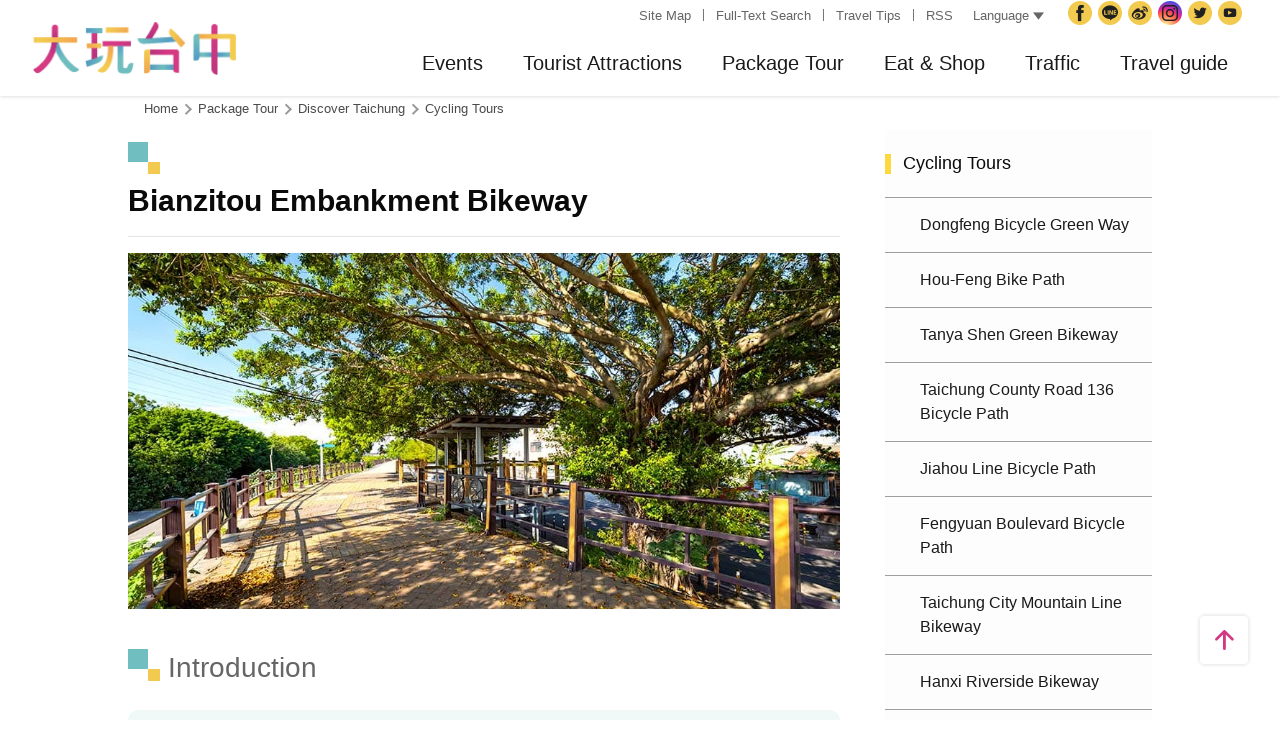

--- FILE ---
content_type: text/html; charset=utf-8
request_url: https://taichung.travel/en/experience/cyclingtrip/20
body_size: 11152
content:
<!DOCTYPE html><html lang=en class=no-js data-lang=en><head><script>document.querySelector("html").setAttribute('class','mode-two-column');if(localStorage.getItem('card-list-mode')==='mode-tile'){document.querySelector("html").classList.remove('mode-two-column');}</script><meta charset=utf-8><meta name=viewport content="width=device-width, initial-scale=1.0, user-scalable=0"><meta name=keyword content=""><meta name=subject content="Cycling Tours-Bianzitou Embankment Bikeway"><meta name=language content=en><meta name=owner content="Taichung City Government"><meta name=coverage content=Worldwide><meta name=distribution content=Global><meta name=rating content=General><meta property=og:title content="Cycling Tours-Bianzitou Embankment Bikeway"><meta property=og:type content=website><meta property=og:site_name content="Taichung Tourism"><meta property=og:description content=""><meta property=og:url content=https://taichung.travel/en/experience/cyclingtrip/20><meta property=og:locale content=zh_TW><meta name=twitter:site content="Taichung Tourism"><meta name=twitter:creator content="Taichung Tourism"><meta name=twitter:title content="Cycling Tours-Bianzitou Embankment Bikeway"><meta name=twitter:description content=""><meta name=Dc.Title content="Taichung Tourism and Travel Bureau"><meta name=Dc.Creator content="Taichung Tourism and Travel Bureau"><meta name=Dc.Subject content="Taichung Tourism and Travel Bureau"><meta name=Dc.Description content="Addr：No. 36, Yangming St., Fengyuan Dist., Taichung City 420018, Taiwan, Tel:+886-4-2228-9111"><meta name=Dc.Contributor content="Taichung City Government Tourism and Travel Bureau"><meta name=Dc.Type content=text/html><meta name=Dc.Format content=text><meta name=Dc.Source content="Taichung City Government Tourism and Travel Bureau"><meta name=Dc.Language content=English><meta name=Dc.Coverage_max content=2300-01-01><meta name=Dc.Coverage_min content=2019-03-29><meta name=Dc.Publisher content="Taichung City Government Tourism and Travel Bureau"><meta name=Dc.Date content=2019-03-29><meta name=Dc.Identifier content=387300000H><meta name=Dc.Rights content="Taichung City Government Tourism and Travel Bureau"><meta name=Category.Theme content=630><meta name=Category.Cake content=DD0><meta name=Category.Service content=900><meta name=Keywords content=Travel,Tourism><meta name=title content="Taichung Tourism and Travel Bureau"><title>Cycling Tours-Bianzitou Embankment Bikeway－Taichung Tourism</title><link rel="shortcut icon" href=/Content/favicon.ico><link rel=stylesheet href=/Content/css/all.css><link rel=stylesheet href=/content/css/layout-old.css><script async src="https://www.googletagmanager.com/gtag/js?id=G-NSE7M3QD6V"></script><script>window.dataLayer=window.dataLayer||[];function gtag(){dataLayer.push(arguments);}
gtag('js',new Date());gtag('config','G-NSE7M3QD6V',{cookie_flags:'secure;samesite=lax'});</script><script>(function(w,d,s,l,i){w[l]=w[l]||[];w[l].push({'gtm.start':new Date().getTime(),event:'gtm.js'});var f=d.getElementsByTagName(s)[0],j=d.createElement(s),dl=l!='dataLayer'?'&l='+l:'';j.async=true;j.src='https://www.googletagmanager.com/gtm.js?id='+i+dl;f.parentNode.insertBefore(j,f);})(window,document,'script','dataLayer','GTM-NWXVQGG');</script><script>(function(w,d,s,l,i){w[l]=w[l]||[];w[l].push({'gtm.start':new Date().getTime(),event:'gtm.js'});var f=d.getElementsByTagName(s)[0],j=d.createElement(s),dl=l!='dataLayer'?'&l='+l:'';j.async=true;j.src='https://www.googletagmanager.com/gtm.js?id='+i+dl;f.parentNode.insertBefore(j,f);})(window,document,'script','dataLayer','GTM-WD6KCH2');</script><body class="foreign en new-2022 dev" data-login=False data-lang=en><noscript><iframe src="https://www.googletagmanager.com/ns.html?id=GTM-WD6KCH2" title=Google-GTM-WD6KCH2 height=0 width=0 style=display:none;visibility:hidden></iframe></noscript><a id=top title=Anchor tabindex=-1>Anchor</a> <a href=#main-content class="acc-show-at-focus js-scroll-anchor" title="Go to the content anchor">Go to the content anchor</a><div class=main-container><header class=header-wrapper id=header-wrapper><div class=header><div class="site-func-blk d-xl-flex" id=site-func-blk><ul class=site-func-list><li class="item d-none d-xl-flex align-items-center"><a accesskey=U href=javascript:void(0) title="Top anchor(U)" class=brick id=brick-top>:::</a><li class="item d-none d-xl-flex align-items-center"><a href=/en/siteinformation/sitemap class=link title="Site Map">Site Map</a><li class="item d-none d-xl-flex align-items-center"><a href=/en/search class=link title="Full-Text Search">Full-Text Search</a><li class="item d-none d-xl-flex align-items-center"><a href=/en/traveltips/visa class=link title="Travel Tips">Travel Tips</a><li class="item d-none d-xl-flex align-items-center"><a href=/en/opendata/rss class=link title=RSS>RSS</a></ul><div class="lang-list-blk px-xl-1 position-relative"><a href=javascript:void(0) class="d-none d-xl-flex align-items-center fz-13px text-info text-decoration-none" style=height:30px> Language <i class="icon icon-triangle ml-4px fz-11px" aria-hidden=true></i> </a><ul class="lang-list d-xl-none px-xl-12px pb-xl-1 bg-white"><li class="item mb-xl-1 mb-0-last"><a href="/" class="link text-info fz-xl-13px" title=正體中文>正體中文</a><li class="item mb-xl-1 mb-0-last"><a href=/zh-cn class="link text-info fz-xl-13px" title=简体中文>简体中文</a><li class="item mb-xl-1 mb-0-last"><a href=/ja class="link text-info fz-xl-13px" title=日本語>日本語</a><li class="item mb-xl-1 mb-0-last"><a href=/ko class="link text-info fz-xl-13px" title=한국어>한국어</a><li class="item mb-xl-1 mb-0-last"><a href=/vi class="link text-info fz-xl-13px" title="Người việt nam">Người việt nam</a></ul></div><div class=google-translate-blk><div id=google_translate_element></div><script>function googleTranslateElementInit(){new google.translate.TranslateElement({pageLanguage:'en',includedLanguages:'de,es,fr,hi,id,it,iw,km,lo,mi,ms,my,nl,pl,pt,ru,sv,th,tl,vi',layout:google.translate.TranslateElement.InlineLayout.SIMPLE,autoDisplay:false},'google_translate_element');}</script><script src="https://translate.google.com/translate_a/element.js?cb=googleTranslateElementInit&amp;hl=en" async></script></div><ul class=social-site-list><li class=item><a href=https://www.facebook.com/taichungresort class=icon-social-fb title="Facebook(Open Window)" rel="noopener noreferrer" target=_blank>Facebook</a><li class=item><a href=https://line.naver.jp/ti/p/%40taichungcity class=icon-social-line title="Taichung City Government Line(Open Window)" rel="noopener noreferrer" target=_blank>Taichung City Government</a><li class=item><a href=https://www.weibo.com/gotaichung class=icon-social-weibo title="Taichung TravelWeibo(Open Window)" rel="noopener noreferrer" target=_blank>Taichung Travel<span class=hide-at-mobile>Weibo</span></a><li class=item><a href="https://www.instagram.com/taichungtravels/?hl=zh-tw" class=icon-social-ig title="taichungtravels(Open Window)" rel="noopener noreferrer" target=_blank>Instagram</a><li class=item><a href=https://twitter.com/taichungtravels class=icon-social-twitter title="Taichung City Government Twitter(Open Window)" rel="noopener noreferrer" target=_blank>Twitter</a><li class=item><a href=https://www.youtube.com/channel/UCSV_89hkpo3y_J1INMueN6A class=icon-social-youtube title="Taichung City Government YouTube(Open Window)" rel="noopener noreferrer" target=_blank>YouTube</a><li class="item hide-at-desktop"><a href=/en/siteinformation/servicephone class=icon-social-tel title="Service Phone">Service Phone</a><li class="item hide-at-desktop"><a href=/en/tourist/app class=icon-social-app title="Guide App">Guide App</a></ul></div><h1 class=main-logo><a href=/en class=link title="Taichung Tourism">Taichung Tourism</a></h1><div class=main-nav-wrapper id=main-nav-wrapper><button class=btn-open-menu id=btn-open-menu title=Navigation> <span class=line>Navigation</span> </button> <nav class=main-nav id=main-nav><ul class="main-nav-title-list d-xl-flex justify-content-end current-lv" id=main-nav-title-list><li class=item><a class="menu-title px-xl-20px fz-xl-20px hover-main trs-all has-more" href=javascript:void(0) title=Events> Events </a><div class="nav-sub-list p-0"><div class="item-group d-none d-xl-block py-xl-5 px-xl-6"><a class="d-block w-280px text-decoration-none text-normal hover-main trs-all" href=/en/event/activitydetail/10059 title="2026 Central Taiwan Lantern Festival - Taichung MOOMIN ON"><div class="thumb-frame rounded-lg"><img src=/content/images/global/blank.gif data-src=/content/images/articles/66353/640x480_articles-image-ecznpu_1qe20c8sybbvunw.jpg alt="" class="thumb lazy"><noscript><img src=/content/images/articles/66353/640x480_articles-image-ecznpu_1qe20c8sybbvunw.jpg alt="" class=thumb></noscript></div><div class="mt-1 fz-22px font-weight-bold">2026 Central Taiwan Lantern Festival - Taichung MOOMIN ON</div><div class="fz-15px text-primary-darken">2026-02-15～2026-03-03</div></a></div><div class="item-group py-xl-5 px-xl-6"><div class=sub-item><a class="d-block px-2 py-12px px-xl-0 py-xl-2 fz-18px fz-xl-20px text-decoration-none text-normal border-bottom border-efefef hover-main hover-border-bottom-main trs-all" href=/en/event/touristcalendar#season-1 title="Tourism Calendar"> Tourism Calendar </a></div><div class=sub-item><a class="d-block px-2 py-12px px-xl-0 py-xl-2 fz-18px fz-xl-20px text-decoration-none text-normal border-bottom border-efefef hover-main hover-border-bottom-main trs-all" href=/en/event/news title=Events> Events </a></div><div class=sub-item><a class="d-block px-2 py-12px px-xl-0 py-xl-2 fz-18px fz-xl-20px text-decoration-none text-normal border-bottom border-efefef hover-main hover-border-bottom-main trs-all" href=/en/diary/list title="Social Topic"> Social Topic </a></div></div><div class="item-group d-none d-xl-block py-xl-5 px-xl-6"><div class="py-12px fz-18px font-weight-bold">Recently News</div><ul><li><a class="d-block py-1 fz-18px text-decoration-none text-normal border-bottom border-efefef hover-main hover-border-bottom-main trs-all" href=/en/event/newsdetail/10061 title="2026 Central Taiwan Lantern Festival - Taichung MOOMIN ON"> 2026 Central Taiwan Lantern Festival - Taichung MOOMIN ON<div class="text-primary-darken fz-13px">2026-01-21</div></a><li><a class="d-block py-1 fz-18px text-decoration-none text-normal border-bottom border-efefef hover-main hover-border-bottom-main trs-all" href=/en/event/newsdetail/10044 title="2026 Taichung New Year's Countdown Party"> 2026 Taichung New Year&#39;s Countdown Party<div class="text-primary-darken fz-13px">2025-12-26</div></a><li><a class="d-block py-1 fz-18px text-decoration-none text-normal border-bottom border-efefef hover-main hover-border-bottom-main trs-all" href=/en/event/newsdetail/10027 title="2025 Taichung Christmas Carnival"> 2025 Taichung Christmas Carnival<div class="text-primary-darken fz-13px">2025-12-15</div></a><li><a class="d-block py-1 fz-18px text-decoration-none text-normal border-bottom border-efefef hover-main hover-border-bottom-main trs-all" href=/en/event/newsdetail/10015 title="2025 Taichung International Flower Carpet Festival"> 2025 Taichung International Flower Carpet Festival<div class="text-primary-darken fz-13px">2025-10-27</div></a><li><a class="d-block py-1 fz-18px text-decoration-none text-normal border-bottom border-efefef hover-main hover-border-bottom-main trs-all" href=/en/event/newsdetail/10014 title="2025 National Day Gala in Taichung"> 2025 National Day Gala in Taichung<div class="text-primary-darken fz-13px">2025-09-26</div></a></ul></div></div><li class=item><a class="menu-title px-xl-20px fz-xl-20px hover-main trs-all has-more" href=javascript:void(0) title="Tourist Attractions"> Tourist Attractions </a><div class="nav-sub-list p-0 ie-w-xl-1180px"><div class="item-group flex-xl-shrink-0 ie-w-xl-300px miw-xl-280px maw-xl-300px py-xl-5 px-xl-6"><div class=sub-item><a class="d-flex px-2 py-12px px-xl-0 py-xl-2 fz-18px fz-xl-20px text-decoration-none text-normal border-bottom border-efefef hover-main hover-border-bottom-main trs-all" href=/en/attractions/topten title="Top 10 Must Go"> Top 10 Must Go </a></div><div class=sub-item><a class="d-flex px-2 py-12px px-xl-0 py-xl-2 fz-18px fz-xl-20px text-decoration-none text-normal border-bottom border-efefef hover-main hover-border-bottom-main trs-all" href=/en/attractions/list title="Attractions List"> Attractions List </a></div><div class=sub-item><a class="d-flex px-2 py-12px px-xl-0 py-xl-2 fz-18px fz-xl-20px text-decoration-none text-normal border-bottom border-efefef hover-main hover-border-bottom-main trs-all" href=/en/attractions/listbyclassification title="Topic Attractions"> Topic Attractions </a></div><div class=sub-item><a class="d-flex px-2 py-12px px-xl-0 py-xl-2 fz-18px fz-xl-20px text-decoration-none text-normal border-bottom border-efefef hover-main hover-border-bottom-main trs-all" href=/en/multimedia/panoramic title=Panoramic> Panoramic </a></div><div class=sub-item><a class="d-flex px-2 py-12px px-xl-0 py-xl-2 fz-18px fz-xl-20px text-decoration-none text-normal border-bottom border-efefef hover-main hover-border-bottom-main trs-all" href=/en/live-camera/59 title="Wang Gao Liao 4K Live Camera"> Wang Gao Liao 4K Live Camera </a></div><div class=sub-item><a class="d-flex px-2 py-12px px-xl-0 py-xl-2 fz-18px fz-xl-20px text-decoration-none text-normal border-bottom border-efefef hover-main hover-border-bottom-main trs-all" href=/en/live-camera/58 title="Gaomei Wetland 4K Live Camera"> Gaomei Wetland 4K Live Camera </a></div></div><div class="item-group d-xl-flex flex-xl-shrink-0 w-xl-600px py-xl-5 px-xl-6"><div class="sub-item flex-xl-shrink-0"><div class="px-2 py-12px px-xl-0 fz-18px font-weight-bold bg-light bg-xl-none">Guided city tour</div><ul><li><a class="js-city-area d-block w-xl-12 px-3 py-12px px-xl-0 py-xl-1 fz-18px text-decoration-none text-normal hover-main hover-border-bottom-main trs-all" href=/en/attractions/megalopolis title="City Center" data-img=/content/images/global/area-01.jpg data-area="Central Dist. &amp; East Dist. &amp; West Dist. &amp; South Dist. &amp; North Dist. &amp; Xitun Dist. &amp; Nantun Dist. &amp; Beitun Dist."> City Center </a><li><a class="js-city-area d-block w-xl-12 px-3 py-12px px-xl-0 py-xl-1 fz-18px text-decoration-none text-normal hover-main hover-border-bottom-main trs-all" href=/en/attractions/historical title="Tun District" data-img=/content/images/global/area-02.jpg data-area="Wuri Dist. &amp; Dali Dist. &amp; Wufeng Dist. &amp; Taiping Dist."> Tun District </a><li><a class="js-city-area d-block w-xl-12 px-3 py-12px px-xl-0 py-xl-1 fz-18px text-decoration-none text-normal hover-main hover-border-bottom-main trs-all" href=/en/attractions/coastline title="Coast Line" data-img=/content/images/global/area-03.jpg data-area="Dajia Dist. &amp; Da'an Dist. &amp; Waipu Dist. &amp; Qingshui Dist. &amp; Wuqi Dist. &amp; Shalu Dist. &amp; Longjing Dist. &amp; Dadu Dist."> Coast Line </a><li><a class="js-city-area d-block w-xl-12 px-3 py-12px px-xl-0 py-xl-1 fz-18px text-decoration-none text-normal hover-main hover-border-bottom-main trs-all" href=/en/attractions/mountainline title="Mountain Line" data-img=/content/images/global/area-04.jpg data-area="Houli Dist. &amp; Shengang Dist. &amp; Daya Dist. &amp; Fengyuan Dist. &amp; Tanzi Dist. &amp; Shigang Dist. &amp; Dongshi Dist. &amp; Xinshe Dist. &amp; Heping Dist."> Mountain Line </a></ul></div><div class="d-none d-xl-block flex-fill ml-xl-3"><img class="d-block w-380px" src=/content/images/global/area-all.jpg alt="" id=area-img><div class="op-0 trs-all" id=area-desc><div class="d-inline-flex align-items-center h-3 px-1 mt-2 ml-3 text-white bg-main rounded-pill fz-14px lh-initial">Area</div><div class="mt-1 pl-4 fz-13px" id=area-district></div></div></div></div><div class="item-group d-none d-xl-block flex-shrink-0 miw-xl-280px ie-w-xl-280px maw-xl-300px py-xl-5 px-xl-6"><div class="py-12px fz-18px font-weight-bold">Scenic Highlights</div><ul><li><a class="d-block py-1 fz-18px text-decoration-none text-normal hover-main hover-border-bottom-main trs-all" href=/en/attractions/intro/850 title="Fengchia Night Market"> Fengchia Night Market </a><li><a class="d-block py-1 fz-18px text-decoration-none text-normal hover-main hover-border-bottom-main trs-all" href=/en/attractions/intro/886 title="Gaomei Wetland"> Gaomei Wetland </a><li><a class="d-block py-1 fz-18px text-decoration-none text-normal hover-main hover-border-bottom-main trs-all" href=/en/attractions/intro/1239 title=Miyahara> Miyahara </a><li><a class="d-block py-1 fz-18px text-decoration-none text-normal hover-main hover-border-bottom-main trs-all" href=/en/attractions/intro/1125 title="Sea of Flowers in Xinshe"> Sea of Flowers in Xinshe </a><li><a class="d-block py-1 fz-18px text-decoration-none text-normal hover-main hover-border-bottom-main trs-all" href=/en/attractions/intro/1222 title="Shen Ji New Village"> Shen Ji New Village </a></ul></div></div><li class=item><a class="menu-title px-xl-20px fz-xl-20px hover-main trs-all has-more" href=javascript:void(0) title="Package Tour"> Package Tour </a><div class="nav-sub-list p-0"><div class="item-group flex-shrink-0 w-xl-480px py-xl-5 px-xl-6"><ul class="row mb-xl-n5"><li class="sub-item col-12 col-xl-4 mb-xl-5"><a class="d-block px-2 py-12px p-xl-0 fz-18px fz-xl-20px text-decoration-none text-normal border-bottom border-efefef border-xl-0 text-xl-center hover-main trs-all" href=/en/experience/parent-child-tour title=Families><div class="thumb-frame d-none d-xl-block w-12 h-12 mx-auto rounded-circle"><img src=/content/images/global/blank.gif data-src=/content/images/index/2022/tourist-type-menu-child.jpg alt="" class="thumb lazy"><noscript><img src=/content/images/index/2022/tourist-type-menu-child.jpg alt="" class=thumb></noscript></div><div class=mt-xl-1>Families</div></a><li class="sub-item col-12 col-xl-4 mb-xl-5"><a class="d-block px-2 py-12px p-xl-0 fz-18px fz-xl-20px text-decoration-none text-normal border-bottom border-efefef border-xl-0 text-xl-center hover-main trs-all" href=/en/experience/seniors-tour title=Seniors><div class="thumb-frame d-none d-xl-block w-12 h-12 mx-auto rounded-circle"><img src=/content/images/global/blank.gif data-src=/content/images/index/2022/tourist-type-menu-elderly.jpg alt="" class="thumb lazy"><noscript><img src=/content/images/index/2022/tourist-type-menu-elderly.jpg alt="" class=thumb></noscript></div><div class=mt-xl-1>Seniors</div></a><li class="sub-item col-12 col-xl-4 mb-xl-5"><a class="d-block px-2 py-12px p-xl-0 fz-18px fz-xl-20px text-decoration-none text-normal border-bottom border-efefef border-xl-0 text-xl-center hover-main trs-all" href=/en/experience/couples-tour title=Couples><div class="thumb-frame d-none d-xl-block w-12 h-12 mx-auto rounded-circle"><img src=/content/images/global/blank.gif data-src=/content/images/index/2022/tourist-type-menu-lovers.jpg alt="" class="thumb lazy"><noscript><img src=/content/images/index/2022/tourist-type-menu-lovers.jpg alt="" class=thumb></noscript></div><div class=mt-xl-1>Couples</div></a><li class="sub-item col-12 col-xl-4 mb-xl-5"><a class="d-block px-2 py-12px p-xl-0 fz-18px fz-xl-20px text-decoration-none text-normal border-bottom border-efefef border-xl-0 text-xl-center hover-main trs-all" href=/en/experience/cyclists-tour title=Cyclists><div class="thumb-frame d-none d-xl-block w-12 h-12 mx-auto rounded-circle"><img src=/content/images/global/blank.gif data-src=/content/images/index/2022/tourist-type-menu-biker.jpg alt="" class="thumb lazy"><noscript><img src=/content/images/index/2022/tourist-type-menu-biker.jpg alt="" class=thumb></noscript></div><div class=mt-xl-1>Cyclists</div></a><li class="sub-item col-12 col-xl-4 mb-xl-5"><a class="d-block px-2 py-12px p-xl-0 fz-18px fz-xl-20px text-decoration-none text-normal border-bottom border-efefef border-xl-0 text-xl-center hover-main trs-all" href=/en/experience/climber-tour title=Hikers><div class="thumb-frame d-none d-xl-block w-12 h-12 mx-auto rounded-circle"><img src=/content/images/global/blank.gif data-src=/content/images/index/2022/tourist-type-menu-climber.jpg alt="" class="thumb lazy"><noscript><img src=/content/images/index/2022/tourist-type-menu-climber.jpg alt="" class=thumb></noscript></div><div class=mt-xl-1>Hikers</div></a></ul></div><div class="item-group py-xl-5 px-xl-6"><div class=sub-item><a class="d-block px-2 py-12px px-xl-0 py-xl-2 fz-18px fz-xl-20px text-decoration-none text-normal border-bottom border-efefef hover-main hover-border-bottom-main trs-all" href=/en/experience/discovertaichung title="Discover Taichung"> Discover Taichung </a></div><div class=sub-item><a class="d-block px-2 py-12px px-xl-0 py-xl-2 fz-18px fz-xl-20px text-decoration-none text-normal border-bottom border-efefef hover-main hover-border-bottom-main trs-all" href=/en/experience/hikingtrail title="Hiking Trails"> Hiking Trails </a></div><div class=sub-item><a class="d-block px-2 py-12px px-xl-0 py-xl-2 fz-18px fz-xl-20px text-decoration-none text-normal border-bottom border-efefef hover-main hover-border-bottom-main trs-all" href=/en/experience/cyclingtrip title="Cycling Tours"> Cycling Tours </a></div><div class=sub-item><a class="d-block px-2 py-12px px-xl-0 py-xl-2 fz-18px fz-xl-20px text-decoration-none text-normal border-bottom border-efefef hover-main hover-border-bottom-main trs-all" href=/en/experience/easytrip title="Easy Trips"> Easy Trips </a></div><div class=sub-item><a class="d-block px-2 py-12px px-xl-0 py-xl-2 fz-18px fz-xl-20px text-decoration-none text-normal border-bottom border-efefef hover-main hover-border-bottom-main trs-all" href=/en/experience/night-tour title="A Night Tour to Taichung"> A Night Tour to Taichung </a></div><div class=sub-item><a class="d-block px-2 py-12px px-xl-0 py-xl-2 fz-18px fz-xl-20px text-decoration-none text-normal border-bottom border-efefef hover-main hover-border-bottom-main trs-all" href=/en/experience/family-fun title="Parent-Child Fun"> Parent-Child Fun </a></div><div class=sub-item><a class="d-block px-2 py-12px px-xl-0 py-xl-2 fz-18px fz-xl-20px text-decoration-none text-normal border-bottom border-efefef hover-main hover-border-bottom-main trs-all" href=/en/experience/low-carbon-transportation title="Low-Carbon Travel"> Low-Carbon Travel </a></div><div class=sub-item><a class="d-block px-2 py-12px px-xl-0 py-xl-2 fz-18px fz-xl-20px text-decoration-none text-normal border-bottom border-efefef hover-main hover-border-bottom-main trs-all" href=/en/experience/hipster-experience title="Hipster Exploration"> Hipster Exploration </a></div></div></div><li class=item><a class="menu-title px-xl-20px fz-xl-20px hover-main trs-all has-more" href=javascript:void(0) title="Eat &amp; Shop"> Eat &amp; Shop </a><div class="nav-sub-list p-0"><div class="item-group miw-xl-280px py-xl-5 px-xl-6"><div class="sub-item flex-xl-shrink-0"><a class="d-flex px-2 py-12px px-xl-0 fz-18px font-weight-bold bg-light bg-xl-none text-decoration-none text-normal hover-main trs-all" href="https://www.taiwanstay.net.tw/TSA/web_page/TSA010100.jsp?lang2=en&amp;" title="Hotel Search(Open Window)" target=_blank rel="noopener noreferrer"> Hotel Search <i class="icon icon-link-out ml-4px fz-13px text-info" aria-hidden=true></i> </a></div></div><div class="item-group miw-xl-320px py-xl-5 px-xl-6"><div class=sub-item><a class="d-block px-2 py-12px px-xl-0 py-xl-2 fz-18px fz-xl-20px text-decoration-none text-normal border-bottom border-efefef hover-main hover-border-bottom-main trs-all" href=/en/experience/gourmet-guide title="Gourmet Guide"> Gourmet Guide </a></div><div class=sub-item><a class="d-block px-2 py-12px px-xl-0 py-xl-2 fz-18px fz-xl-20px text-decoration-none text-normal border-bottom border-efefef hover-main hover-border-bottom-main trs-all" href=/en/experience/souvenirs title="Souvenirs in Taichung"> Souvenirs in Taichung </a></div><div class=sub-item><a class="d-block px-2 py-12px px-xl-0 py-xl-2 fz-18px fz-xl-20px text-decoration-none text-normal border-bottom border-efefef hover-main hover-border-bottom-main trs-all" href=/en/shop/business title="Shopping Area"> Shopping Area </a></div></div></div><li class="item sub-list-right"><a class="menu-title px-xl-20px fz-xl-20px hover-main trs-all has-more" href=javascript:void(0) title=Traffic> Traffic </a><div class="nav-sub-list p-0"><div class="item-group py-xl-5 px-xl-6"><div class=sub-item><a class="d-flex px-2 py-12px px-xl-0 py-xl-2 fz-18px fz-xl-20px text-decoration-none text-normal border-bottom border-efefef hover-main hover-border-bottom-main trs-all" href=/en/traffic/gettinghere title="How to get to Taichung"> How to get to Taichung </a></div><div class=sub-item><a class="d-flex px-2 py-12px px-xl-0 py-xl-2 fz-18px fz-xl-20px text-decoration-none text-normal border-bottom border-efefef hover-main hover-border-bottom-main trs-all" href=https://www.tmrt.com.tw/eng title="Taichung MRT(Open Window)" target=_blank rel="noopener noreferrer"> Taichung MRT <i class="icon icon-link-out ml-4px fz-13px text-info" aria-hidden=true></i> </a></div><div class=sub-item><a class="d-flex px-2 py-12px px-xl-0 py-xl-2 fz-18px fz-xl-20px text-decoration-none text-normal border-bottom border-efefef hover-main hover-border-bottom-main trs-all" href=/en/traffic/railway title="Taiwan  Railway"> Taiwan Railway </a></div><div class=sub-item><a class="d-flex px-2 py-12px px-xl-0 py-xl-2 fz-18px fz-xl-20px text-decoration-none text-normal border-bottom border-efefef hover-main hover-border-bottom-main trs-all" href=/en/traffic/thsr title="High Speed Rail"> High Speed Rail </a></div><div class=sub-item><a class="d-flex px-2 py-12px px-xl-0 py-xl-2 fz-18px fz-xl-20px text-decoration-none text-normal border-bottom border-efefef hover-main hover-border-bottom-main trs-all" href=/en/traffic/longdistancepassenger title=Bus> Bus </a></div><div class=sub-item><a class="d-flex px-2 py-12px px-xl-0 py-xl-2 fz-18px fz-xl-20px text-decoration-none text-normal border-bottom border-efefef hover-main hover-border-bottom-main trs-all" href=https://www.taiwantourbus.com.tw/C/us/twbus-home/region title="Taiwan Tour Bus(Open Window)" target=_blank rel="noopener noreferrer"> Taiwan Tour Bus <i class="icon icon-link-out ml-4px fz-13px text-info" aria-hidden=true></i> </a></div><div class=sub-item><a class="d-flex px-2 py-12px px-xl-0 py-xl-2 fz-18px fz-xl-20px text-decoration-none text-normal border-bottom border-efefef hover-main hover-border-bottom-main trs-all" href=/taichung-tour-bus/en title="Taichung Tour Bus / Taiwan Tourist Shuttle"> Taichung Tour Bus / Taiwan Tourist Shuttle </a></div></div><div class="item-group miw-xl-280px py-xl-5 px-xl-6"><div class="sub-item flex-xl-shrink-0"><div class="px-2 py-12px px-xl-0 fz-18px font-weight-bold bg-light bg-xl-none">Internal Traffic</div><ul><li><a class="d-flex px-3 py-12px px-xl-0 py-xl-1 fz-18px text-decoration-none text-normal border-bottom border-efefef hover-main hover-border-bottom-main trs-all" href=/en/traffic/citybus title="City Bus"> City Bus </a><li><a class="d-flex px-3 py-12px px-xl-0 py-xl-1 fz-18px text-decoration-none text-normal border-bottom border-efefef hover-main hover-border-bottom-main trs-all" href=/en/traffic/taxi title="Taxi / Car rentals"> Taxi / Car rentals </a><li><a class="d-flex px-3 py-12px px-xl-0 py-xl-1 fz-18px text-decoration-none text-normal border-bottom border-efefef hover-main hover-border-bottom-main trs-all" href="https://www.youbike.com.tw/region/i/" title="Taichung YouBike(Open Window)" target=_blank rel="noopener noreferrer"> Taichung YouBike <i class="icon icon-link-out ml-4px fz-13px text-info" aria-hidden=true></i> </a><li><a class="d-flex px-3 py-12px px-xl-0 py-xl-1 fz-18px text-decoration-none text-normal border-bottom border-efefef hover-main hover-border-bottom-main trs-all" href=/en/traffic/servicecenter title="Travel Service Centers"> Travel Service Centers </a></ul></div></div></div><li class="item sub-list-right"><a class="menu-title px-xl-20px fz-xl-20px hover-main trs-all has-more" href=javascript:void(0) title="Travel guide"> Travel guide </a><div class="nav-sub-list p-0"><div class="item-group miw-xl-280px py-xl-5 px-xl-6"><div class=sub-item><a class="d-block px-2 py-12px p-xl-0 fz-18px fz-xl-20px text-decoration-none text-normal border-bottom border-efefef border-xl-0 text-xl-center hover-main trs-all" href=/en/multimedia/publicationlist title=Publication><div class="thumb-frame d-none d-xl-block w-15 h-15 mx-auto pb-0"><img src=/content/images/global/blank.gif data-src=/content/images/global/icon-map-and-dm.jpg alt="" class="thumb lazy"><noscript><img src=/content/images/global/icon-map-and-dm.jpg alt="" class=thumb></noscript></div><div class=mt-xl-1>Publication</div></a></div></div><div class="item-group py-xl-5 px-xl-6"><div class=sub-item><a class="d-flex px-2 py-12px px-xl-0 py-xl-2 fz-18px fz-xl-20px text-decoration-none text-normal border-bottom border-efefef hover-main hover-border-bottom-main trs-all" href=/en/traveltips/visa title="Travel Tips"> Travel Tips </a></div><div class=sub-item><a class="d-flex px-2 py-12px px-xl-0 py-xl-2 fz-18px fz-xl-20px text-decoration-none text-normal border-bottom border-efefef hover-main hover-border-bottom-main trs-all" href=/en/multimedia/albumlist title=Album> Album </a></div><div class=sub-item><a class="d-flex px-2 py-12px px-xl-0 py-xl-2 fz-18px fz-xl-20px text-decoration-none text-normal border-bottom border-efefef hover-main hover-border-bottom-main trs-all" href=/en/tourist/app title="Taichung Travel APP"> Taichung Travel APP </a></div><div class=sub-item><a class="d-flex px-2 py-12px px-xl-0 py-xl-2 fz-18px fz-xl-20px text-decoration-none text-normal border-bottom border-efefef hover-main hover-border-bottom-main trs-all" href="https://eng.taiwan.net.tw/m1.aspx?sNo=0030311&amp;keyString=%5e10019%5e0%5e40" title="Information Stations(Open Window)" target=_blank rel="noopener noreferrer"> Information Stations <i class="icon icon-link-out ml-4px fz-13px text-info" aria-hidden=true></i> </a></div></div></div></ul></nav><div id=mobile-sublist-wrapper><div class=menu-breadcrumb id=menu-breadcrumb><nav> <button class=btn-back-all id=btn-back-all title=All>All</button> <span class=current id=current-unit-name></span> </nav></div></div><div class=mobile-nav-close-mask id=mobile-nav-close-mask></div></div><ul class=member-func-list id=member-func-list><li class="item hide-at-desktop"><a href=/en/search class=btn-fulltext-search title="Full-Text Search">Full-Text Search</a></ul></div></header><noscript><div class="fixed-top mt-6 mt-xl-12 p-2 bg-white text-main text-center shadow z-2000 fz-md-18px">JavaScript is disabled on your browser. Please enable JavaScript on your browser or upgrade to a JavaScript-capable browser to browse for this website.</div></noscript><main class=page-content-wrapper><div class=breadcrumb><a href=javascript:void(0) class=brick accesskey=C title="Content anchor(C)">:::</a> <a href=/en class=unit title=Home>Home</a> <span class=unit>Package Tour</span> <a href=/en/experience/discovertaichung class=unit title="Discover Taichung">Discover Taichung</a> <a href=/en/experience/cyclingtrip class=unit title="Cycling Tours">Cycling Tours</a></div><div class=content-left-blk><a class=anchor-fix id=main-content title=Anchor tabindex=-1>Anchor</a><div class="unit-title-blk mb-1 mb-md-2"><h2 class=unit-title><span class=name>Bianzitou Embankment Bikeway</span></h2></div><div class=desktop-page-content-width><div class="mb-4 mb-xl-5"><img src=/content/images/content/experience/CyclingTrip-20.jpg alt="Bianzitou Embankment Bikeway" class="d-block w-100"></div><section><h3 class="position-relative mb-1 mb-md-3"><i class="title-point d-inline-block mr-2" aria-hidden=true style=top:0;left:0></i> <span class="d-inline-block pl-4 pl-md-5 pl-xl-5 pt-xl-0 fz-20px fz-md-22px fz-xl-28px text-info">Introduction</span></h3><div class="rounded-lg mb-4 mb-md-5 px-2 px-xl-3 py-3" style=background-color:#F0F8F8><div class=row><div class=col-md-6><p class="text-info fz-14px fz-md-15px mb-4px mb-md-1">Location<p class="fz-20px fz-md-22px fz-xl-24px font-weight-bolder mb-3">Dadu District</div><div class=col-md-6><p class="text-info fz-14px fz-md-15px mb-4px mb-md-1">Themes<p class="fz-20px fz-md-22px fz-xl-24px font-weight-bolder mb-2 mb-md-3">Coastal Route</div><div class=col-md-6><p class="text-info fz-14px fz-md-15px mb-4px mb-md-1">Length of route<p class="fz-16px fz-md-18px mb-2 mb-md-3"><span class="fz-20px fz-md-22px fz-xl-24px font-weight-bolder mr-4px">2.8</span>km</div><div class=col-md-6><p class="text-info fz-14px fz-md-15px mb-4px mb-md-1">Duration<p class="fz-16px fz-md-18px mb-2 mb-md-3"><span class="fz-20px fz-md-22px fz-xl-24px font-weight-bolder mr-4px">0.5</span>hours</div><div class=col-md-6><p class="text-info fz-14px fz-md-15px mb-4px mb-md-1">Height above sea level<p class="fz-16px fz-md-18px mb-2 mb-md-0"><span class="fz-20px fz-md-22px fz-xl-24px font-weight-bolder mr-4px">0~2</span>m</div><div class=col-md-6><p class="text-info fz-14px fz-md-15px mb-4px mb-md-1">Calories burnt<p class="fz-16px fz-md-18px"><span class="fz-20px fz-md-22px fz-xl-24px font-weight-bolder mr-4px">74.6</span>kcal</div></div></div><h4 class="fz-18px fz-xl-20px p-1 pl-md-2 border-left border-taichung-yellow font-weight-bolder mb-2" style=background-color:#F0F8F8;border-left-width:10px!important>Route highlights</h4><div class="fz-16px fz-md-18px mb-5 ml-2 ml-md-3"><p class=mb-2><span class="d-inline-block py-1 px-2 bg-taichung-yellow-10 rounded-lg mb-1" style=zoom:1>Starting Point：The intersection of Wenchang Road, Section 2 and Huan Road</span> <span class="d-inline-block w-3 h-3 mb-1"> <i class="icon icon-tour d-inline-block text-primary fz-16px fz-md-18px" aria-hidden=true></i> </span> <span class="d-inline-block py-1 px-2 bg-taichung-yellow-10 rounded-lg" style=zoom:1>Ending Point：Huan Road</span><p class=mb-2>Bianzitou Embankment Bikeway is 2.8 kilometers in length. It connects with Longjing Embankment Bikeway. The countryside scenery along the way is relaxing and pleasant.<p>Huangxi Academy was built during the Guangxu period (1875-1908) of Qing Dynasty. It is the oldest remaining building in Dadu District and the only classic academy left in Taichung. Being the cultural and educational center of the former Dadu area (including Dadu, Wuri, and Longjing today), it is very sophisticated in terms of the building materials, style, and construction techniques. It is particularly famous for its exquisite brickwork and carving as a masterpiece of cultural and educational architecture in the late Qing Dynasty.</div><h4 class="fz-18px fz-xl-20px p-1 pl-md-2 border-left border-taichung-yellow font-weight-bolder mb-2" style=background-color:#F0F8F8;border-left-width:10px!important>Pre-trip preparation</h4><div class="fz-16px fz-md-18px px-1 mb-5 ml-4px ml-md-10px"><p class="position-relative pl-2 mb-2"><i class="absolute-top-left w-1 h-1 d-inline-block rounded-circle bg-secondary mt-1" aria-hidden=true></i> It is recommended to bring drinking water in personal bottles.<p class="position-relative pl-2 mb-2"><i class="absolute-top-left w-1 h-1 d-inline-block rounded-circle bg-secondary mt-1" aria-hidden=true></i> It is recommended that you bring sunproof clothing, hats, and handkerchiefs in summer, and windproof jackets in winter.<p class="position-relative pl-2"><i class="absolute-top-left w-1 h-1 d-inline-block rounded-circle bg-secondary mt-1" aria-hidden=true></i> It is recommended to wear shoes that are easy to move and exercise in..</div><h4 class="fz-18px fz-xl-20px p-1 pl-md-2 border-left border-taichung-yellow font-weight-bolder mb-2" style=background-color:#F0F8F8;border-left-width:10px!important>Suitable for</h4><div class="fz-16px fz-md-18px px-1 mb-5 row ml-4px ml-md-10px"><p class="col-6 col-md-3 mb-2"><i class="icon icon-check d-inline-block text-secondary" aria-hidden=true></i> Parent-child<p class="col-6 col-md-3 mb-2"><i class="icon icon-check d-inline-block text-secondary" aria-hidden=true></i> Couple<p class="col-6 col-md-3 mb-2"><i class="icon icon-check d-inline-block text-secondary" aria-hidden=true></i> Friends<p class="col-6 col-md-3 mb-2"><i class="icon icon-check d-inline-block text-secondary" aria-hidden=true></i> Elderly<p class="col-6 col-md-3"><i class="icon icon-check d-inline-block text-secondary" aria-hidden=true></i> Cyclist</div><h4 class="fz-18px fz-xl-20px p-1 pl-md-2 border-left border-taichung-yellow font-weight-bolder mb-2" style=background-color:#F0F8F8;border-left-width:10px!important>Highlight category</h4><div class="fz-16px fz-md-18px mb-5 ml-2 ml-md-3"><p class=mb-2>Bike around Taichung, and enjoy the outdoors.</div><h4 class="fz-18px fz-xl-20px p-1 pl-md-2 border-left border-taichung-yellow font-weight-bolder mb-2" style=background-color:#F0F8F8;border-left-width:10px!important>Services</h4><div class="fz-16px fz-md-18px px-1 mb-6 mb-md-8 row ml-4px ml-md-10px"><p class="col-6 col-md-3 mb-2"><i class="icon icon-check d-inline-block text-secondary" aria-hidden=true></i> Toilets<p class="col-6 col-md-3 mb-2"><i class="icon icon-check d-inline-block text-secondary" aria-hidden=true></i> Bike rental station</div><h3 class="position-relative mb-1 mb-md-3"><i class="title-point d-inline-block mr-2" aria-hidden=true style=top:0;left:0></i> <span class="d-inline-block pl-4 pl-md-5 pl-xl-5 pt-xl-0 fz-20px fz-md-22px fz-xl-28px text-info">Information</span></h3><h4 class="fz-18px fz-xl-20px p-1 pl-md-2 border-left border-taichung-yellow font-weight-bolder mb-2" style=background-color:#F0F8F8;border-left-width:10px!important>Vistor tips</h4><div class="fz-16px fz-md-18px px-1 mb-5 ml-4px ml-md-10px border-bottom border-light"><p class="position-relative pl-2 mb-2"><i class="absolute-top-left w-1 h-1 d-inline-block rounded-circle bg-secondary mt-1" aria-hidden=true></i> It is located in a quiet and secluded area, ideal for those who enjoy strolling in tranquility.<p class="position-relative pl-2 mb-2"><i class="absolute-top-left w-1 h-1 d-inline-block rounded-circle bg-secondary mt-1" aria-hidden=true></i> There is endless countryside scenery on both sides of the bikeway. The bikeway on the embankment is straight and flat, offering a smooth riding experience.<p class="position-relative pl-2 mb-2"><i class="absolute-top-left w-1 h-1 d-inline-block rounded-circle bg-secondary mt-1" aria-hidden=true></i> The historic buildings of Huangxi Academy are well-preserved. The craftsmanship is exquisite. Stepping through the entrance, visitors feel like having returned to Taiwan in Qing Dynasty.</div></section></div><div class=social-share-blk><ul class=social-share-list id=social-share-list><li class=item><a href="https://www.facebook.com/sharer/sharer.php?u=https://taichung.travel/en/experience/cyclingtrip/20" class=btn-share-fb rel="noopener noreferrer" target=_blank title="Share to Facebook(Open Window)">Share to Facebook</a><li class=item><a href="https://twitter.com/home/?status=Cycling+Tours-Bianzitou+Embankment+Bikeway%20https://taichung.travel/en/experience/cyclingtrip/20" class=btn-share-twitter rel="noopener noreferrer" target=_blank title="Twit about it!(Open Window)">Twit about it!</a><li class=item><a href="http://service.weibo.com/share/share.php?url=https://taichung.travel/en/experience/cyclingtrip/20&amp;title=Cycling+Tours-Bianzitou+Embankment+Bikeway&amp;language=zh_tw" class=btn-share-weibo rel="noopener noreferrer" target=_blank title="Share to Weibo(Open Window)">Share to Weibo</a><li class="item hide-at-desktop"><a href=https://line.naver.jp/R/msg/text/?Cycling+Tours-Bianzitou+Embankment+Bikeway%20https://taichung.travel/en/experience/cyclingtrip/20 class=btn-share-line rel="noopener noreferrer" target=_blank title="LINE it!(Open Window)">LINE it!</a></ul></div></div><aside class="content-right-blk has-third-nav"><a accesskey=R href=javascript:void(0) title="Right anchor(R)" class=brick>:::</a> <nav class=right-side-nav-blk><h3 class=title>Cycling Tours</h3><ul class=right-side-nav-list><li class=item><a href=/en/experience/cyclingtrip/3 class=link title="Dongfeng Bicycle Green Way">Dongfeng Bicycle Green Way</a><li class=item><a href=/en/experience/cyclingtrip/4 class=link title="Hou-Feng Bike Path">Hou-Feng Bike Path</a><li class=item><a href=/en/experience/cyclingtrip/6 class=link title="Tanya Shen Green Bikeway">Tanya Shen Green Bikeway</a><li class=item><a href=/en/experience/cyclingtrip/12 class=link title="Taichung County Road 136 Bicycle Path">Taichung County Road 136 Bicycle Path</a><li class=item><a href=/en/experience/cyclingtrip/5 class=link title="Jiahou Line Bicycle Path">Jiahou Line Bicycle Path</a><li class=item><a href=/en/experience/cyclingtrip/13 class=link title="Fengyuan Boulevard Bicycle Path">Fengyuan Boulevard Bicycle Path</a><li class=item><a href=/en/experience/cyclingtrip/14 class=link title="Taichung City Mountain Line Bikeway">Taichung City Mountain Line Bikeway</a><li class=item><a href=/en/experience/cyclingtrip/1 class=link title="Hanxi Riverside Bikeway">Hanxi Riverside Bikeway</a><li class=item><a href=/en/experience/cyclingtrip/15 class=link title="Caohu River Bicycle Path">Caohu River Bicycle Path</a><li class=item><a href=/en/experience/cyclingtrip/2 class=link title="Toubiankeng River Embankment Bikeway">Toubiankeng River Embankment Bikeway</a><li class=item><a href=/en/experience/cyclingtrip/16 class=link title="Gan River Bicycle Path">Gan River Bicycle Path</a><li class=item><a href=/en/experience/cyclingtrip/17 class=link title="Taichung City Seaside Bikeway">Taichung City Seaside Bikeway</a><li class=item><a href=/en/experience/cyclingtrip/9 class=link title="Taichung City Seaside Bikeway – Dajia Section">Taichung City Seaside Bikeway – Dajia Section</a><li class=item><a href=/en/experience/cyclingtrip/18 class=link title="Taichung City Seaside Bikeway – Daan Section">Taichung City Seaside Bikeway – Daan Section</a><li class=item><a href=/en/experience/cyclingtrip/10 class=link title="Gaomei Seawall Bikeway">Gaomei Seawall Bikeway</a><li class=item><a href=/en/experience/cyclingtrip/11 class=link title="Port of Taichung Lingang Road Bikeway">Port of Taichung Lingang Road Bikeway</a><li class=item><a href=/en/experience/cyclingtrip/19 class=link title="Longjing Embankment Bikeway">Longjing Embankment Bikeway</a><li class="item act"><a href=javascript:void(0) class=link title="Bianzitou Embankment Bikeway">Bianzitou Embankment Bikeway</a><li class=item><a href=/en/experience/cyclingtrip/7 class=link title="Riverside Bikeways System">Riverside Bikeways System</a><li class=item><a href=/en/experience/cyclingtrip/21 class=link title="Round-island Cycling Route No. 1 (Taichung Section)">Round-island Cycling Route No. 1 (Taichung Section)</a><li class=item><a href=/en/experience/cyclingtrip/22 class=link title="Cycling Route No. 1-4 Central Taiwan Coastal Branch">Cycling Route No. 1-4 Central Taiwan Coastal Branch</a></ul></nav><section class="right-side-info-blk bdb"><h3 class=yellow-title>Hot Words</h3><ul class="right-keyword-list px-1"><li class=item><a href="/en/search?q=nightmarket" class=btn-keyword title=nightmarket>nightmarket</a><li class=item><a href="/en/search?q=calligraphygreenway" class=btn-keyword title=calligraphygreenway>calligraphygreenway</a><li class=item><a href="/en/search?q=Miyahara" class=btn-keyword title=Miyahara>Miyahara</a><li class=item><a href="/en/search?q=Map" class=btn-keyword title=Map>Map</a><li class=item><a href="/en/search?q=maplegarden" class=btn-keyword title=maplegarden>maplegarden</a><li class=item><a href="/en/search?q=Taichung" class=btn-keyword title=Taichung>Taichung</a><li class=item><a href="/en/search?q=Dakeng" class=btn-keyword title=Dakeng>Dakeng</a><li class=item><a href="/en/search?q=GAOMEI" class=btn-keyword title=GAOMEI>GAOMEI</a><li class=item><a href="/en/search?q=hotspring" class=btn-keyword title=hotspring>hotspring</a><li class=item><a href="/en/search?q=calligraphy" class=btn-keyword title=calligraphy>calligraphy</a><li class=item><a href="/en/search?q=flower" class=btn-keyword title=flower>flower</a><li class=item><a href="/en/search?q=parklane" class=btn-keyword title=parklane>parklane</a><li class=item><a href="/en/search?q=yizhong" class=btn-keyword title=yizhong>yizhong</a><li class=item><a href="/en/search?q=Greenway" class=btn-keyword title=Greenway>Greenway</a><li class=item><a href="/en/search?q=xinshe" class=btn-keyword title=xinshe>xinshe</a><li class=item><a href="/en/search?q=park" class=btn-keyword title=park>park</a><li class=item><a href="/en/search?q=rainbowvillage" class=btn-keyword title=rainbowvillage>rainbowvillage</a><li class=item><a href="/en/search?q=NationalTaichungTheater" class=btn-keyword title=NationalTaichungTheater>NationalTaichungTheater</a><li class=item><a href="/en/search?q=bike" class=btn-keyword title=bike>bike</a><li class=item><a href="/en/search?q=theater" class=btn-keyword title=theater>theater</a></ul></section><section class=right-side-info-blk><h3 class=title>Popular Attractions</h3><a href=/en/attractions/list class=btn-more-common title="More Tourist Attractions">More</a><ul class=right-side-info-list><li class=item><div class="right-side-card-item has-thumb"><a href=/en/attractions/intro/850 class=link title="Fengchia Night Market"> <span class=thumb-frame> <img src=/content/images/global/blank.gif data-src=/content/images/attractions/5474/150x150_Filedata635288497266795801.jpg class="thumb lazy" alt=""><noscript><img src=/content/images/attractions/5474/150x150_Filedata635288497266795801.jpg class=thumb alt=""></noscript></span><div class=card-title><span class=ellipsis>Fengchia Night Market</span></div></a></div><li class=item><div class="right-side-card-item has-thumb"><a href=/en/attractions/intro/886 class=link title="Gaomei Wetland"> <span class=thumb-frame> <img src=/content/images/global/blank.gif data-src=/content/images/attractions/16404/150x150_Filedata635853572330170664.jpg class="thumb lazy" alt=""><noscript><img src=/content/images/attractions/16404/150x150_Filedata635853572330170664.jpg class=thumb alt=""></noscript></span><div class=card-title><span class=ellipsis>Gaomei Wetland</span></div></a></div><li class=item><div class="right-side-card-item has-thumb"><a href=/en/attractions/intro/1239 class=link title=Miyahara> <span class=thumb-frame> <img src=/content/images/global/blank.gif data-src=/content/images/attractions/24790/150x150_image_cover636468682693605827.jpg class="thumb lazy" alt=""><noscript><img src=/content/images/attractions/24790/150x150_image_cover636468682693605827.jpg class=thumb alt=""></noscript></span><div class=card-title><span class=ellipsis>Miyahara</span></div></a></div><li class=item><div class="right-side-card-item has-thumb"><a href=/en/attractions/intro/1125 class=link title="Sea of Flowers in Xinshe"> <span class=thumb-frame> <img src=/content/images/global/blank.gif data-src=/content/images/attractions/23183/150x150_Filedata636257912840910708.jpg class="thumb lazy" alt=""><noscript><img src=/content/images/attractions/23183/150x150_Filedata636257912840910708.jpg class=thumb alt=""></noscript></span><div class=card-title><span class=ellipsis>Sea of Flowers in Xinshe</span></div></a></div><li class=item><div class="right-side-card-item has-thumb"><a href=/en/attractions/intro/1222 class=link title="Shen Ji New Village"> <span class=thumb-frame> <img src=/content/images/global/blank.gif data-src=/content/images/attractions/24765/150x150_image_cover636468580802929146.jpg class="thumb lazy" alt=""><noscript><img src=/content/images/attractions/24765/150x150_image_cover636468580802929146.jpg class=thumb alt=""></noscript></span><div class=card-title><span class=ellipsis>Shen Ji New Village</span></div></a></div></ul></section><section class=right-side-info-blk><h3 class=title>Popular Gourment</h3><a href=/en/shop/consumelist class=btn-more-common title="More Gourment Shop">More</a><ul class=right-side-info-list><li class=item><div class="right-side-card-item has-thumb"><a href=/en/shop/consume/3923 class=link title="Chun Shui Tang-Dadun branch"> <span class=thumb-frame> <img src=/content/images/global/blank.gif data-src=/content/images/shops/7291/150x150_Filedata635307625820358295.jpg class="thumb lazy" alt=""><noscript><img src=/content/images/shops/7291/150x150_Filedata635307625820358295.jpg class=thumb alt=""></noscript></span><div class=card-title><span class=ellipsis>Chun Shui Tang-Dadun branch</span></div></a></div><li class=item><div class="right-side-card-item has-thumb"><a href=/en/shop/consume/3924 class=link title="Chun Shui Tang-Guomei branch"> <span class=thumb-frame> <img src=/content/images/global/blank.gif data-src=/content/images/shops/7308/150x150_Filedata635307628631951234.jpg class="thumb lazy" alt=""><noscript><img src=/content/images/shops/7308/150x150_Filedata635307628631951234.jpg class=thumb alt=""></noscript></span><div class=card-title><span class=ellipsis>Chun Shui Tang-Guomei branch</span></div></a></div><li class=item><div class="right-side-card-item has-thumb"><a href=/en/shop/consume/3912 class=link title="A-Zai bamboo tube rice cake"> <span class=thumb-frame> <img src=/content/images/global/blank.gif data-src=/content/images/shops/18099/150x150_Filedata635871881221614058.jpeg class="thumb lazy" alt=""><noscript><img src=/content/images/shops/18099/150x150_Filedata635871881221614058.jpeg class=thumb alt=""></noscript></span><div class=card-title><span class=ellipsis>A-Zai bamboo tube rice cake</span></div></a></div><li class=item><div class="right-side-card-item has-thumb"><a href=/en/shop/consume/3926 class=link title="Chun Shui Tang-Guoji branch"> <span class=thumb-frame> <img src=/content/images/global/blank.gif data-src=/content/images/shops/7723/150x150_Filedata635310233259904785.jpg class="thumb lazy" alt=""><noscript><img src=/content/images/shops/7723/150x150_Filedata635310233259904785.jpg class=thumb alt=""></noscript></span><div class=card-title><span class=ellipsis>Chun Shui Tang-Guoji branch</span></div></a></div><li class=item><div class="right-side-card-item has-thumb"><a href=/en/shop/consume/3909 class=link title="Florence French &amp; Italian Restaurant"> <span class=thumb-frame> <img src=/content/images/global/blank.gif data-src=/content/images/shops/7223/150x150_Filedata635304179861717621.jpg class="thumb lazy" alt=""><noscript><img src=/content/images/shops/7223/150x150_Filedata635304179861717621.jpg class=thumb alt=""></noscript></span><div class=card-title><span class=ellipsis>Florence French &amp; Italian Restaurant</span></div></a></div></ul></section></aside></main><link rel=stylesheet href=/content/css/photoswipe.css><div class=pswp tabindex=-1 role=dialog aria-hidden=true><div class=pswp__bg></div><div class=pswp__scroll-wrap><div class=pswp__container><div class=pswp__item></div><div class=pswp__item></div><div class=pswp__item></div></div><div class="pswp__ui pswp__ui--hidden"><div class=pswp__top-bar><div class=pswp__counter></div><button class="pswp__button pswp__button--close" title="Close (Esc)"> <span class=text-hide>Close (Esc)</span> </button> <button class="pswp__button pswp__button--share" title=Share> <span class=text-hide>Share</span> </button> <button class="pswp__button pswp__button--fs" title="Toggle fullscreen"> <span class=text-hide>Toggle fullscreen</span> </button> <button class="pswp__button pswp__button--zoom" title="Zoom in/out"> <span class=text-hide>Zoom in/out</span> </button><div class=pswp__preloader><div class=pswp__preloader__icn><div class=pswp__preloader__cut><div class=pswp__preloader__donut></div></div></div></div></div><div class="pswp__share-modal pswp__share-modal--hidden pswp__single-tap"><div class=pswp__share-tooltip></div></div><button class="pswp__button pswp__button--arrow--left" title="Previous (arrow left)"> <span class=text-hide>Previous (arrow left)</span> </button> <button class="pswp__button pswp__button--arrow--right" title="Next (arrow right)"> <span class=text-hide>Next (arrow right)</span> </button><div class=pswp__caption><div class=pswp__caption__center></div></div></div></div></div><div id=app-root></div><div class=footer-wrapper><div class="fat-footer-wrapper show-at-desktop pt-0"><div class="fat-footer pt-4"><div class=fat-footer-item><div class=title>Events</div><ul class=menu-list><li class=item><a href=/en/event/touristcalendar#season-1 class=link title="Tourism Calendar">Tourism Calendar</a><li class=item><a href=/en/event/news class=link title=Events>Events</a><li class=item><a href=/en/diary/list class=link title="Social Topic">Social Topic</a></ul></div><div class=fat-footer-item><div class=title>Tourist Attractions</div><ul class=menu-list><li class=item><a href=/en/attractions/topten class=link title="Top 10 Must Go">Top 10 Must Go</a><li class=item><a href=/en/attractions/list class=link title="Attractions List">Attractions List</a><li class=item><a href=/en/attractions/listbyclassification class=link title="Topic Attractions">Topic Attractions</a><li class=item><a href=/en/live-camera/59 class=link title="Wang Gao Liao 4K Live Camera">Wang Gao Liao 4K Live Camera</a><li class=item><a href=/en/live-camera/58 class=link title="Gaomei Wetland 4K Live Camera">Gaomei Wetland 4K Live Camera</a></ul></div><div class=fat-footer-item><div class=title>Package Tour</div><ul class=menu-list><li class=item><a href=/en/experience/parent-child-tour class=link title=Families>Families</a><li class=item><a href=/en/experience/seniors-tour class=link title=Seniors>Seniors</a><li class=item><a href=/en/experience/couples-tour class=link title=Couples>Couples</a><li class=item><a href=/en/experience/cyclists-tour class=link title=Cyclists>Cyclists</a><li class=item><a href=/en/experience/climber-tour class=link title=Hikers>Hikers</a><li class=item><a href=/en/experience/discovertaichung class=link title="Discover Taichung">Discover Taichung</a><li class=item><a href=/en/experience/hikingtrail class=link title="Hiking Trails">Hiking Trails</a><li class=item><a href=/en/experience/cyclingtrip class=link title="Cycling Tours">Cycling Tours</a><li class=item><a href=/en/experience/easytrip class=link title="Easy Trips">Easy Trips</a><li class=item><a href=/en/experience/night-tour class=link title="A Night Tour to Taichung">A Night Tour to Taichung</a><li class=item><a href=/en/experience/family-fun class=link title="Parent-Child Fun">Parent-Child Fun</a><li class=item><a href=/en/experience/low-carbon-transportation class=link title="Low-Carbon Travel">Low-Carbon Travel</a><li class=item><a href=/en/experience/hipster-experience class=link title="Hipster Exploration">Hipster Exploration</a></ul></div><div class=fat-footer-item><div class=title>Eat &amp; Shop</div><ul class=menu-list><li class=item><a href="https://www.taiwanstay.net.tw/TSA/web_page/TSA010100.jsp?lang2=en&amp;" class=link title="Hotel Search(Open Window)" rel="noopener noreferrer" target=_blank>Hotel Search</a><li class=item><a href=/en/experience/gourmet-guide class=link title="Gourmet Guide">Gourmet Guide</a><li class=item><a href=/en/experience/souvenirs class=link title="Souvenirs in Taichung">Souvenirs in Taichung</a><li class=item><a href=/en/shop/business class=link title="Shopping Area">Shopping Area</a></ul></div><div class=fat-footer-item><div class=title>Traffic</div><ul class=menu-list><li class=item><a href=/en/traffic/gettinghere class=link title="How to get to Taichung">How to get to Taichung</a><li class=item><a href=https://www.tmrt.com.tw/eng class=link title="Taichung MRT(Open Window)" target=_blank rel="noopener noreferrer">Taichung MRT</a><li class=item><a href=/en/traffic/railway class=link title="Taiwan  Railway">Taiwan Railway</a><li class=item><a href=/en/traffic/thsr class=link title="High Speed Rail">High Speed Rail</a><li class=item><a href=/en/traffic/longdistancepassenger class=link title=Bus>Bus</a><li class=item><a href=https://www.taiwantourbus.com.tw/C/us/twbus-home/region class=link title="Taiwan Tour Bus(Open Window)" target=_blank rel="noopener noreferrer">Taiwan Tour Bus</a><li class=item><a href=/taichung-tour-bus class=link title="Taichung Tour Bus/Taiwan Tourist Shuttle">Taichung Tour Bus/Taiwan Tourist Shuttle</a><li class=item><a href=/en/traffic/citybus class=link title="City Bus">City Bus</a><li class=item><a href=/en/traffic/taxi class=link title="Taxi / Car rentals">Taxi / Car rentals</a><li class=item><a href=/en/traffic/servicecenter class=link title="Travel Service Centers">Travel Service Centers</a></ul></div><div class=fat-footer-item><div class=title>Travel guide</div><ul class=menu-list><li class=item><a href=/en/multimedia/publicationlist class=link title=Publication>Publication</a><li class=item><a href=/en/traveltips/visa class=link title="Travel Tips">Travel Tips</a><li class=item><a href=/en/tourist/app class=link title="Taichung Travel APP">Taichung Travel APP</a><li class=item><a href=/en/multimedia/albumlist class=link title=Album>Album</a></ul></div></div></div><div class="footer px-2 pt-3 py-md-5"><a href="http://www.taichung.gov.tw/" class="taichung-logo mx-auto mb-2 mb-md-3" rel="noopener noreferrer" target=_blank title="Taichung City Government(Open Window)"> Taichung City Government </a><div class="d-block d-flex justify-content-center text-info"><div class="row w-100 justify-content-xl-center"><div class="col-12 col-md-6 col-xl-2 text-left ml-2 ml-md-0 mb-2"><div class=visitor-blk><p class=info>Update：2026-01-25<p class=info>Today : 1415<p class=info>Visits : 11384388</div></div><div class="col-12 col-md-6 col-xl-3 text-left ml-2 ml-md-0 mb-2"><div class="fz-13px fz-md-14px font-weight-bold mb-4px">Taichung City Government Tourism and Travel Bureau</div><p class="fz-13px fz-md-14px mb-4px">No. 36, Yangming St., Fengyuan Dist., Taichung City 420018, Taiwan<p class="fz-13px fz-md-14px mb-4px adj">TEL. +886-4-2228-9111</div><div class="col-12 col-md-6 col-xl-3 text-left ml-2 ml-md-0 mb-2"><div class="row fz-13px fz-md-14px"><a href=/en/siteinformation/sitemap class="col-6 mb-4px text-info hover-main" title="Site Map">Site Map</a> <a href=/en/siteinformation/gwoia class="col-6 text-info hover-main" title=GWOIA>GWOIA</a> <a href=/en/siteinformation/majorpolicy class="col-6 text-info" title="Major Policy">Major Policy</a> <a href=/en/siteinformation/privacy class="col-6 mb-4px text-info hover-main" title="Privacy Policy">Privacy Policy</a></div></div><div class="gov-aplus-blk ml-2 mt-3 ml-md-0 mt-md-0"><a href="https://www.gov.tw/" rel="noopener noreferrer" target=_blank class=e-gov title="E Government(Open Window)">E Government</a> <a href="https://accessibility.moda.gov.tw/Applications/Detail?category=20250311173906" rel="noopener noreferrer" target=_blank class=aplus title="Accessibility AA(Open Window)">Accessibility AA</a><div class="disaster-warning-blk mt-5" id=capInfo300100_Normal_66></div></div></div></div><div class="d-black fz-12px fz-md-13px pt-2"><p class=d-inline-block>Copyright © 2016 Taichung City Government Tourism and Travel Bureau All Rights Reserved</div></div></div></div><div class="float-blk d-flex flex-xl-column align-items-center fixed-bottom w-100 w-xl-6 mb-xl-5 pb-safe-area text-main trs-all pointer-events-none bg-white shadow" id=float-blk><a href=#top title="Back to the top of page" class="btn w-7 h-6 w-xl-6 ml-auto mb-xl-2 border-0 text-main pointer-events-auto order-last order-xl-first js-scroll-anchor"> <i class="icon icon-top fz-20px" aria-hidden=true></i> <span class=text-hide>Back to the top of page</span> </a></div><input name=__RequestVerificationToken type=hidden value=Z5hPg6YzWRzSETPObM2_oY3QcOVrDR9z3IJj3IU1L2AFK7SY-PUewqgDUp05SWT8nesn1v6ae7E45Qf0rjU2tXzpGjcicPA3dkj_CxZDzJ01><script src=/Scripts/_scripts.js></script><script>var isGRecaptchaSuccess=false;var isGRecaptchaSuccess4Contact=false;var isGRecaptchaSuccess4Api=false;var onloadCallback=function(){if(document.querySelector("#recaptchaPlaceholder")){grecaptcha.render('recaptchaPlaceholder',{'sitekey':'6Lex6gwUAAAAABpZK9OaCPWx1QTIjj5iB5FtYVov','callback':verifyCallback});}
if(document.querySelector("#recaptchaPlaceholder4Api")){grecaptcha.render('recaptchaPlaceholder4Api',{'sitekey':'6Lex6gwUAAAAABpZK9OaCPWx1QTIjj5iB5FtYVov','callback':verifyCallback4Api});}
grecaptcha.render('recaptchaPlaceholder4Contact',{'sitekey':'6Lex6gwUAAAAABpZK9OaCPWx1QTIjj5iB5FtYVov','callback':verifyCallback4Contact});};function verifyCallback(respons){isGRecaptchaSuccess=true;}
function verifyCallback4Contact(respons){isGRecaptchaSuccess4Contact=true;}
function verifyCallback4Api(respons){isGRecaptchaSuccess4Api=true;}</script><script src="https://www.google.com/recaptcha/api.js?onload=onloadCallback&amp;render=explicit" async defer></script><script src=/scripts/alone/react/app-f4da3d57efe475491dd3.js></script><noscript><iframe src="https://www.googletagmanager.com/ns.html?id=GTM-NWXVQGG" height=0 width=0 style=display:none;visibility:hidden title=Google-GTM></iframe></noscript>

--- FILE ---
content_type: text/html; charset=utf-8
request_url: https://taichung.travel/en/add-visitor
body_size: -643
content:
{"success":true,"total":11384388.0,"date_time":"2026-01-25T07:22:56.5501051"}